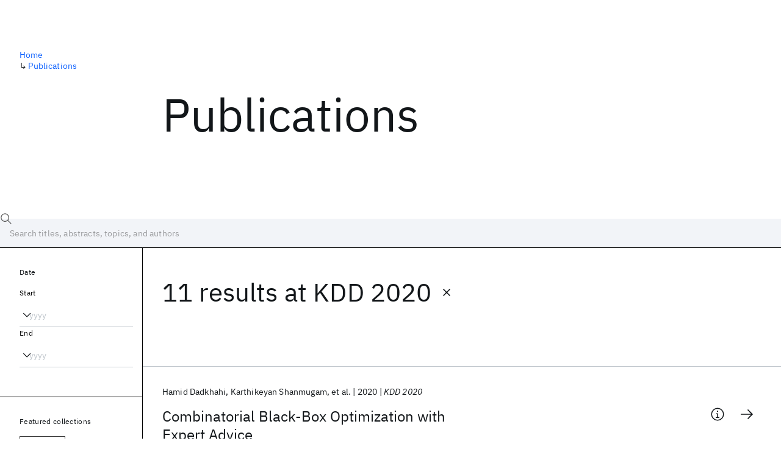

--- FILE ---
content_type: text/html; charset=utf-8
request_url: https://research.ibm.com/publications?source-instance=140
body_size: 14091
content:
<!DOCTYPE html><html lang="en-US"><head><meta charSet="utf-8" data-next-head=""/><title data-next-head="">Publications - IBM Research</title><meta name="description" content="Browse our catalog of recent publications authored by IBM researchers. This works shows why IBM is one of the most important contributors to modern computing." data-next-head=""/><meta name="robots" content="index,follow" data-next-head=""/><meta name="viewport" content="width=device-width,initial-scale=1" data-next-head=""/><link rel="canonical" href="https://research.ibm.com/publications" data-next-head=""/><link rel="icon" href="//www.ibm.com/favicon.ico" data-next-head=""/><link rel="alternate" type="application/rss+xml" href="/rss" data-next-head=""/><meta name="dcterms.date" content="2021-02-09" data-next-head=""/><meta name="dcterms.rights" content="© Copyright IBM Corp. 2021" data-next-head=""/><meta name="geo.country" content="US" data-next-head=""/><meta name="google-site-verification" content="O1nsbg1J1iAeYJK6HneffI0_RiLebmSPxfs5ESYNnwI" data-next-head=""/><meta property="og:title" content="Publications" data-next-head=""/><meta property="og:type" content="website" data-next-head=""/><meta property="og:url" content="https://research.ibm.com/publications?source-instance=140" data-next-head=""/><meta property="og:site_name" content="IBM Research" data-next-head=""/><meta property="og:locale" content="en_US" data-next-head=""/><meta property="og:description" content="Browse our catalog of recent publications authored by IBM researchers. This works shows why IBM is one of the most important contributors to modern computing." data-next-head=""/><meta property="og:image" content="https://research.ibm.com/_next/image?url=https%3A%2F%2Fresearch-website-prod-cms-uploads.s3.us.cloud-object-storage.appdomain.cloud%2Fabout_125b898c36.jpg&amp;w=1200&amp;q=75" data-next-head=""/><meta property="og:image:width" content="1200" data-next-head=""/><meta property="og:image:height" content="1200" data-next-head=""/><meta name="twitter:card" content="summary_large_image" data-next-head=""/><meta name="twitter:creator" content="@IBMResearch" data-next-head=""/><meta name="twitter:site" content="@IBMResearch" data-next-head=""/><meta name="twitter:title" content="Publications" data-next-head=""/><meta name="twitter:description" content="Browse our catalog of recent publications authored by IBM researchers. This works shows why IBM is one of the most important contributors to modern computing." data-next-head=""/><meta name="twitter:image" content="https://research.ibm.com/_next/image?url=https%3A%2F%2Fresearch-website-prod-cms-uploads.s3.us.cloud-object-storage.appdomain.cloud%2Fabout_125b898c36.jpg&amp;w=1200&amp;q=75" data-next-head=""/><link rel="preload" href="/_next/static/css/83e82bb5068e3ec1.css" as="style"/><link rel="stylesheet" href="/_next/static/css/83e82bb5068e3ec1.css" data-n-g=""/><link rel="preload" href="/_next/static/css/9f9371f9a2e6d139.css" as="style"/><link rel="stylesheet" href="/_next/static/css/9f9371f9a2e6d139.css" data-n-p=""/><noscript data-n-css=""></noscript><script defer="" nomodule="" src="/_next/static/chunks/polyfills-42372ed130431b0a.js"></script><script src="/_next/static/chunks/webpack-1c51ca2ccdd53bac.js" defer=""></script><script src="/_next/static/chunks/framework-2f3de63929c73f88.js" defer=""></script><script src="/_next/static/chunks/main-4619739afe9c9888.js" defer=""></script><script src="/_next/static/chunks/pages/_app-2e0915f9852400ba.js" defer=""></script><script src="/_next/static/chunks/07c2d338-59950c787157217b.js" defer=""></script><script src="/_next/static/chunks/4653-2783c9aefa713848.js" defer=""></script><script src="/_next/static/chunks/8230-146887a2be142eea.js" defer=""></script><script src="/_next/static/chunks/1815-e22b3750d3308bf1.js" defer=""></script><script src="/_next/static/chunks/5376-0038d99c3458ca9b.js" defer=""></script><script src="/_next/static/chunks/7028-6b0bd0c950799339.js" defer=""></script><script src="/_next/static/chunks/8827-02e4b183afd13590.js" defer=""></script><script src="/_next/static/chunks/5868-a75a0d8eec4e6698.js" defer=""></script><script src="/_next/static/chunks/4749-fbf21db1db515e74.js" defer=""></script><script src="/_next/static/chunks/389-16ac84546d0607db.js" defer=""></script><script src="/_next/static/chunks/8154-f99aaecb0398d57c.js" defer=""></script><script src="/_next/static/chunks/2909-780452967ca78cbd.js" defer=""></script><script src="/_next/static/chunks/6333-ca3ff59e9cce55fb.js" defer=""></script><script src="/_next/static/chunks/9049-72ca9968804d3e2f.js" defer=""></script><script src="/_next/static/chunks/7362-746b2a256bbdf20d.js" defer=""></script><script src="/_next/static/chunks/3339-fa57320dedfc8993.js" defer=""></script><script src="/_next/static/chunks/2347-393e3ac05f76ab50.js" defer=""></script><script src="/_next/static/chunks/2477-d09b813390fe5c16.js" defer=""></script><script src="/_next/static/chunks/7436-e1cddc30a65a44b4.js" defer=""></script><script src="/_next/static/chunks/pages/publications-8e0d5fa9ebf578a8.js" defer=""></script><script src="/_next/static/OYhjTG8zdxOeB2_cJtwSS/_buildManifest.js" defer=""></script><script src="/_next/static/OYhjTG8zdxOeB2_cJtwSS/_ssgManifest.js" defer=""></script></head><body><script>0</script><div id="__next"><main class="iBiIZ" data-testid="publications-landing" id="main-content"><div class="Fg24T"><div class="_8scO4 _2OuX" style="--row:1"><h1 class="HXv6W">Publications</h1></div><aside class="_8scO4 ioEqj" style="--row:1"><section class="hgUy9 GBlsk"><nav aria-label="breadcrumbs" class="GPgOh"><ol><li><a class="cds--link" href="/">Home</a></li><li><span class="Z6j5t" aria-hidden="true">↳<!-- --> </span><a class="cds--link" href="/publications">Publications</a></li></ol></nav></section></aside></div><div id="search-bar" class="J_l3M"><div class="w4fa1 yhJj_"><svg focusable="false" preserveAspectRatio="xMidYMid meet" fill="currentColor" width="16" height="16" viewBox="0 0 16 16" aria-hidden="true" class="cds--search-magnifier-icon nAibK" xmlns="http://www.w3.org/2000/svg"><path d="M15,14.3L10.7,10c1.9-2.3,1.6-5.8-0.7-7.7S4.2,0.7,2.3,3S0.7,8.8,3,10.7c2,1.7,5,1.7,7,0l4.3,4.3L15,14.3z M2,6.5 C2,4,4,2,6.5,2S11,4,11,6.5S9,11,6.5,11S2,9,2,6.5z"></path></svg><div class="cds--list-box__wrapper QXT3a"><div class="cds--combo-box cds--list-box cds--list-box--lg"><div class="cds--list-box__field"><input class="cds--text-input cds--text-input--empty" type="text" tabindex="0" aria-haspopup="listbox" aria-activedescendant="" aria-autocomplete="list" aria-controls="downshift-:R9n6H2:-menu" aria-expanded="false" autoComplete="off" id="search-bar-text" role="searchbox" aria-label="Choose an item" placeholder="Search titles, abstracts, topics, and authors" value=""/><button aria-controls="downshift-:R9n6H2:-menu" aria-expanded="false" id="downshift-:R9n6H2:-toggle-button" tabindex="-1" aria-label="Open" title="Open" class="cds--list-box__menu-icon" type="button"><svg focusable="false" preserveAspectRatio="xMidYMid meet" fill="currentColor" width="16" height="16" viewBox="0 0 16 16" aria-hidden="true" xmlns="http://www.w3.org/2000/svg"><path d="M8 11L3 6 3.7 5.3 8 9.6 12.3 5.3 13 6z"></path></svg></button></div><ul id="downshift-:R9n6H2:-menu" class="cds--list-box__menu" role="listbox" aria-labelledby="downshift-:R9n6H2:-label"></ul></div></div></div><div class="cds--dropdown__wrapper cds--list-box__wrapper IH1LF id4X7"><div id="search-bar-filter-by" class="cds--dropdown cds--dropdown--lg cds--list-box cds--list-box--lg"><button type="button" class="cds--list-box__field" title="Filter by" aria-activedescendant="" aria-controls="downshift-:R2n6H2:-menu" aria-expanded="false" aria-haspopup="listbox" aria-labelledby="downshift-:R2n6H2:-label" id="downshift-:R2n6H2:-toggle-button" role="combobox" tabindex="0"><span class="cds--list-box__label">Filter by</span><div class="cds--list-box__menu-icon"><svg focusable="false" preserveAspectRatio="xMidYMid meet" fill="currentColor" name="chevron--down" aria-label="Open menu" width="16" height="16" viewBox="0 0 16 16" role="img" xmlns="http://www.w3.org/2000/svg"><path d="M8 11L3 6 3.7 5.3 8 9.6 12.3 5.3 13 6z"></path><title>Open menu</title></svg></div></button><ul id="downshift-:R2n6H2:-menu" class="cds--list-box__menu" role="listbox" aria-labelledby="downshift-:R2n6H2:-label"></ul></div></div></div><div class="Fg24T Y5TZe RPesI ZRGUc"><div class="_8scO4 XcAHk _2OuX" style="--row:1"><div class="UWIre phoJl">11 results<!-- --> <!-- -->at <span class="KePOJ">KDD 2020<button class="_8QzOq trQob cds--btn cds--btn--ghost cds--btn--icon-only" type="button"><svg focusable="false" preserveAspectRatio="xMidYMid meet" fill="currentColor" width="24" height="24" viewBox="0 0 32 32" aria-hidden="true" xmlns="http://www.w3.org/2000/svg"><path d="M17.4141 16L24 9.4141 22.5859 8 16 14.5859 9.4143 8 8 9.4141 14.5859 16 8 22.5859 9.4143 24 16 17.4141 22.5859 24 24 22.5859 17.4141 16z"></path></svg></button></span></div><ul class="zmCg4"><li class="Ebgvn GD4j_" style="--delay:0ms"><article class="zUjm_ E5NKX Mm0FT IFbRs" data-testid="publication-stripe"><h2 class="rdQt4 K8ayf"><a class="lZEWq" href="/publications/combinatorial-black-box-optimization-with-expert-advice">Combinatorial Black-Box Optimization with Expert Advice</a></h2><ul class="_TBoz"><li class="rsBl_"><ul class="UMfn9"><li class="E5TRV">Hamid Dadkhahi</li><li class="E5TRV">Karthikeyan Shanmugam</li><li class="E5TRV">et al.</li></ul></li><li class="rsBl_">2020</li><li class="rsBl_ Fcb_q">KDD 2020</li></ul><div class="_72cJw"><svg focusable="false" preserveAspectRatio="xMidYMid meet" fill="currentColor" width="24" height="24" viewBox="0 0 32 32" aria-hidden="true" class="aOLbP Q_1SM" xmlns="http://www.w3.org/2000/svg"><path d="M17 22L17 14 13 14 13 16 15 16 15 22 12 22 12 24 20 24 20 22 17 22zM16 8a1.5 1.5 0 101.5 1.5A1.5 1.5 0 0016 8z"></path><path d="M16,30A14,14,0,1,1,30,16,14,14,0,0,1,16,30ZM16,4A12,12,0,1,0,28,16,12,12,0,0,0,16,4Z"></path></svg><svg focusable="false" preserveAspectRatio="xMidYMid meet" fill="currentColor" width="24" height="24" viewBox="0 0 24 24" aria-hidden="true" class="aOLbP Y8ZiM" xmlns="http://www.w3.org/2000/svg"><path d="M14 4L12.9 5.1 18.9 11.2 2 11.2 2 12.8 18.9 12.8 12.9 18.9 14 20 22 12z"></path></svg></div></article></li><li class="Ebgvn" style="--delay:100ms"><article class="zUjm_ E5NKX Mm0FT IFbRs" data-testid="publication-stripe"><h2 class="rdQt4 K8ayf"><a class="lZEWq" href="/publications/tutorial-on-human-centered-explainability-for-healthcare">Tutorial on Human-Centered Explainability for Healthcare</a></h2><ul class="_TBoz"><li class="rsBl_"><ul class="UMfn9"><li class="E5TRV">Prithwish Chakraborty</li><li class="E5TRV">Bum Chul Kwon</li><li class="E5TRV">et al.</li></ul></li><li class="rsBl_">2020</li><li class="rsBl_ Fcb_q">KDD 2020</li></ul><div class="_72cJw"><svg focusable="false" preserveAspectRatio="xMidYMid meet" fill="currentColor" width="24" height="24" viewBox="0 0 32 32" aria-hidden="true" class="aOLbP Q_1SM" xmlns="http://www.w3.org/2000/svg"><path d="M17 22L17 14 13 14 13 16 15 16 15 22 12 22 12 24 20 24 20 22 17 22zM16 8a1.5 1.5 0 101.5 1.5A1.5 1.5 0 0016 8z"></path><path d="M16,30A14,14,0,1,1,30,16,14,14,0,0,1,16,30ZM16,4A12,12,0,1,0,28,16,12,12,0,0,0,16,4Z"></path></svg><svg focusable="false" preserveAspectRatio="xMidYMid meet" fill="currentColor" width="24" height="24" viewBox="0 0 24 24" aria-hidden="true" class="aOLbP Y8ZiM" xmlns="http://www.w3.org/2000/svg"><path d="M14 4L12.9 5.1 18.9 11.2 2 11.2 2 12.8 18.9 12.8 12.9 18.9 14 20 22 12z"></path></svg></div></article></li><li class="Ebgvn" style="--delay:200ms"><article class="zUjm_ E5NKX Mm0FT IFbRs" data-testid="publication-stripe"><h2 class="rdQt4 K8ayf"><a class="lZEWq" href="/publications/interpretable-deep-graph-generation-with-node-edge-co-disentanglement">Interpretable Deep Graph Generation with Node-edge Co-disentanglement</a></h2><ul class="_TBoz"><li class="rsBl_"><ul class="UMfn9"><li class="E5TRV">Xiaojie Guo</li><li class="E5TRV">Liang Zhao</li><li class="E5TRV">et al.</li></ul></li><li class="rsBl_">2020</li><li class="rsBl_ Fcb_q">KDD 2020</li></ul><div class="_72cJw"><svg focusable="false" preserveAspectRatio="xMidYMid meet" fill="currentColor" width="24" height="24" viewBox="0 0 32 32" aria-hidden="true" class="aOLbP Q_1SM" xmlns="http://www.w3.org/2000/svg"><path d="M17 22L17 14 13 14 13 16 15 16 15 22 12 22 12 24 20 24 20 22 17 22zM16 8a1.5 1.5 0 101.5 1.5A1.5 1.5 0 0016 8z"></path><path d="M16,30A14,14,0,1,1,30,16,14,14,0,0,1,16,30ZM16,4A12,12,0,1,0,28,16,12,12,0,0,0,16,4Z"></path></svg><svg focusable="false" preserveAspectRatio="xMidYMid meet" fill="currentColor" width="24" height="24" viewBox="0 0 24 24" aria-hidden="true" class="aOLbP Y8ZiM" xmlns="http://www.w3.org/2000/svg"><path d="M14 4L12.9 5.1 18.9 11.2 2 11.2 2 12.8 18.9 12.8 12.9 18.9 14 20 22 12z"></path></svg></div></article></li><li class="Ebgvn" style="--delay:300ms"><article class="zUjm_ E5NKX Mm0FT IFbRs" data-testid="publication-stripe"><h2 class="rdQt4 K8ayf"><a class="lZEWq" href="/publications/attention-based-multi-modal-new-product-sales-time-series-forecasting">Attention based Multi-Modal New Product Sales Time-series Forecasting</a></h2><ul class="_TBoz"><li class="rsBl_"><ul class="UMfn9"><li class="E5TRV"><a class="tEkUf" href="/people/vijay-e">Vijay Ekambaram</a></li><li class="E5TRV">Kushagra Manglik</li><li class="E5TRV">et al.</li></ul></li><li class="rsBl_">2020</li><li class="rsBl_ Fcb_q">KDD 2020</li></ul><div class="_72cJw"><svg focusable="false" preserveAspectRatio="xMidYMid meet" fill="currentColor" width="24" height="24" viewBox="0 0 32 32" aria-hidden="true" class="aOLbP Q_1SM" xmlns="http://www.w3.org/2000/svg"><path d="M17 22L17 14 13 14 13 16 15 16 15 22 12 22 12 24 20 24 20 22 17 22zM16 8a1.5 1.5 0 101.5 1.5A1.5 1.5 0 0016 8z"></path><path d="M16,30A14,14,0,1,1,30,16,14,14,0,0,1,16,30ZM16,4A12,12,0,1,0,28,16,12,12,0,0,0,16,4Z"></path></svg><svg focusable="false" preserveAspectRatio="xMidYMid meet" fill="currentColor" width="24" height="24" viewBox="0 0 24 24" aria-hidden="true" class="aOLbP Y8ZiM" xmlns="http://www.w3.org/2000/svg"><path d="M14 4L12.9 5.1 18.9 11.2 2 11.2 2 12.8 18.9 12.8 12.9 18.9 14 20 22 12z"></path></svg></div></article></li><li class="Ebgvn" style="--delay:400ms"><article class="zUjm_ E5NKX Mm0FT IFbRs" data-testid="publication-stripe"><h2 class="rdQt4 K8ayf"><a class="lZEWq" href="/publications/map-generation-from-large-scale-incomplete-and-inaccurate-data-labels">Map Generation from Large Scale Incomplete and Inaccurate Data Labels</a></h2><ul class="_TBoz"><li class="rsBl_"><ul class="UMfn9"><li class="E5TRV">Rui Zhang</li><li class="E5TRV">Conrad Albrecht</li><li class="E5TRV">et al.</li></ul></li><li class="rsBl_">2020</li><li class="rsBl_ Fcb_q">KDD 2020</li></ul><div class="_72cJw"><svg focusable="false" preserveAspectRatio="xMidYMid meet" fill="currentColor" width="24" height="24" viewBox="0 0 32 32" aria-hidden="true" class="aOLbP Q_1SM" xmlns="http://www.w3.org/2000/svg"><path d="M17 22L17 14 13 14 13 16 15 16 15 22 12 22 12 24 20 24 20 22 17 22zM16 8a1.5 1.5 0 101.5 1.5A1.5 1.5 0 0016 8z"></path><path d="M16,30A14,14,0,1,1,30,16,14,14,0,0,1,16,30ZM16,4A12,12,0,1,0,28,16,12,12,0,0,0,16,4Z"></path></svg><svg focusable="false" preserveAspectRatio="xMidYMid meet" fill="currentColor" width="24" height="24" viewBox="0 0 24 24" aria-hidden="true" class="aOLbP Y8ZiM" xmlns="http://www.w3.org/2000/svg"><path d="M14 4L12.9 5.1 18.9 11.2 2 11.2 2 12.8 18.9 12.8 12.9 18.9 14 20 22 12z"></path></svg></div></article></li><li class="Ebgvn" style="--delay:500ms"><article class="zUjm_ E5NKX Mm0FT IFbRs" data-testid="publication-stripe"><h2 class="rdQt4 K8ayf"><a class="lZEWq" href="/publications/deep-graph-learning-foundations-advances-and-applications">Deep Graph Learning: Foundations, Advances and Applications</a></h2><ul class="_TBoz"><li class="rsBl_"><ul class="UMfn9"><li class="E5TRV">Yu Rong</li><li class="E5TRV">Tingyang Xu</li><li class="E5TRV">et al.</li></ul></li><li class="rsBl_">2020</li><li class="rsBl_ Fcb_q">KDD 2020</li></ul><div class="_72cJw"><svg focusable="false" preserveAspectRatio="xMidYMid meet" fill="currentColor" width="24" height="24" viewBox="0 0 32 32" aria-hidden="true" class="aOLbP Q_1SM" xmlns="http://www.w3.org/2000/svg"><path d="M17 22L17 14 13 14 13 16 15 16 15 22 12 22 12 24 20 24 20 22 17 22zM16 8a1.5 1.5 0 101.5 1.5A1.5 1.5 0 0016 8z"></path><path d="M16,30A14,14,0,1,1,30,16,14,14,0,0,1,16,30ZM16,4A12,12,0,1,0,28,16,12,12,0,0,0,16,4Z"></path></svg><svg focusable="false" preserveAspectRatio="xMidYMid meet" fill="currentColor" width="24" height="24" viewBox="0 0 24 24" aria-hidden="true" class="aOLbP Y8ZiM" xmlns="http://www.w3.org/2000/svg"><path d="M14 4L12.9 5.1 18.9 11.2 2 11.2 2 12.8 18.9 12.8 12.9 18.9 14 20 22 12z"></path></svg></div></article></li><li class="Ebgvn" style="--delay:600ms"><article class="zUjm_ E5NKX Mm0FT IFbRs" data-testid="publication-stripe"><h2 class="rdQt4 K8ayf"><a class="lZEWq" href="/publications/molecular-inverse-design-platform-for-material-industries">Molecular Inverse-Design Platform for Material Industries</a></h2><ul class="_TBoz"><li class="rsBl_"><ul class="UMfn9"><li class="E5TRV"><a class="tEkUf" href="/people/seiji-takeda">Seiji Takeda</a></li><li class="E5TRV">Toshiyuki Hama</li><li class="E5TRV">et al.</li></ul></li><li class="rsBl_">2020</li><li class="rsBl_ Fcb_q">KDD 2020</li></ul><div class="_72cJw"><svg focusable="false" preserveAspectRatio="xMidYMid meet" fill="currentColor" width="24" height="24" viewBox="0 0 32 32" aria-hidden="true" class="aOLbP Q_1SM" xmlns="http://www.w3.org/2000/svg"><path d="M17 22L17 14 13 14 13 16 15 16 15 22 12 22 12 24 20 24 20 22 17 22zM16 8a1.5 1.5 0 101.5 1.5A1.5 1.5 0 0016 8z"></path><path d="M16,30A14,14,0,1,1,30,16,14,14,0,0,1,16,30ZM16,4A12,12,0,1,0,28,16,12,12,0,0,0,16,4Z"></path></svg><svg focusable="false" preserveAspectRatio="xMidYMid meet" fill="currentColor" width="24" height="24" viewBox="0 0 24 24" aria-hidden="true" class="aOLbP Y8ZiM" xmlns="http://www.w3.org/2000/svg"><path d="M14 4L12.9 5.1 18.9 11.2 2 11.2 2 12.8 18.9 12.8 12.9 18.9 14 20 22 12z"></path></svg></div></article></li><li class="Ebgvn" style="--delay:700ms"><article class="zUjm_ E5NKX Mm0FT IFbRs" data-testid="publication-stripe"><h2 class="rdQt4 K8ayf"><a class="lZEWq" href="/publications/hyper-local-sustainable-assortment-planning">Hyper-local sustainable assortment planning</a></h2><ul class="_TBoz"><li class="rsBl_"><ul class="UMfn9"><li class="E5TRV">Nupur Aggarwal</li><li class="E5TRV">Abhishek Bansal</li><li class="E5TRV">et al.</li></ul></li><li class="rsBl_">2020</li><li class="rsBl_ Fcb_q">KDD 2020</li></ul><div class="_72cJw"><svg focusable="false" preserveAspectRatio="xMidYMid meet" fill="currentColor" width="24" height="24" viewBox="0 0 32 32" aria-hidden="true" class="aOLbP Q_1SM" xmlns="http://www.w3.org/2000/svg"><path d="M17 22L17 14 13 14 13 16 15 16 15 22 12 22 12 24 20 24 20 22 17 22zM16 8a1.5 1.5 0 101.5 1.5A1.5 1.5 0 0016 8z"></path><path d="M16,30A14,14,0,1,1,30,16,14,14,0,0,1,16,30ZM16,4A12,12,0,1,0,28,16,12,12,0,0,0,16,4Z"></path></svg><svg focusable="false" preserveAspectRatio="xMidYMid meet" fill="currentColor" width="24" height="24" viewBox="0 0 24 24" aria-hidden="true" class="aOLbP Y8ZiM" xmlns="http://www.w3.org/2000/svg"><path d="M14 4L12.9 5.1 18.9 11.2 2 11.2 2 12.8 18.9 12.8 12.9 18.9 14 20 22 12z"></path></svg></div></article></li><li class="Ebgvn" style="--delay:800ms"><article class="zUjm_ E5NKX Mm0FT IFbRs" data-testid="publication-stripe"><h2 class="rdQt4 K8ayf"><a class="lZEWq" href="/publications/lale-consistent-automated-machine-learning">Lale: Consistent Automated Machine Learning</a></h2><ul class="_TBoz"><li class="rsBl_"><ul class="UMfn9"><li class="E5TRV">Guillaume Baudart</li><li class="E5TRV">Martin Hirzel</li><li class="E5TRV">et al.</li></ul></li><li class="rsBl_">2020</li><li class="rsBl_ Fcb_q">KDD 2020</li></ul><div class="_72cJw"><svg focusable="false" preserveAspectRatio="xMidYMid meet" fill="currentColor" width="24" height="24" viewBox="0 0 32 32" aria-hidden="true" class="aOLbP Q_1SM" xmlns="http://www.w3.org/2000/svg"><path d="M31 16L24 23 22.59 21.59 28.17 16 22.59 10.41 24 9 31 16zM1 16L8 9 9.41 10.41 3.83 16 9.41 21.59 8 23 1 16z"></path><path d="M5.91 15H26.080000000000002V17H5.91z" transform="rotate(-75 15.996 16)"></path></svg><svg focusable="false" preserveAspectRatio="xMidYMid meet" fill="currentColor" width="24" height="24" viewBox="0 0 32 32" aria-hidden="true" class="aOLbP Q_1SM" xmlns="http://www.w3.org/2000/svg"><path d="M17 22L17 14 13 14 13 16 15 16 15 22 12 22 12 24 20 24 20 22 17 22zM16 8a1.5 1.5 0 101.5 1.5A1.5 1.5 0 0016 8z"></path><path d="M16,30A14,14,0,1,1,30,16,14,14,0,0,1,16,30ZM16,4A12,12,0,1,0,28,16,12,12,0,0,0,16,4Z"></path></svg><svg focusable="false" preserveAspectRatio="xMidYMid meet" fill="currentColor" width="24" height="24" viewBox="0 0 24 24" aria-hidden="true" class="aOLbP Y8ZiM" xmlns="http://www.w3.org/2000/svg"><path d="M14 4L12.9 5.1 18.9 11.2 2 11.2 2 12.8 18.9 12.8 12.9 18.9 14 20 22 12z"></path></svg></div></article></li><li class="Ebgvn" style="--delay:900ms"><article class="zUjm_ E5NKX Mm0FT IFbRs" data-testid="publication-stripe"><h2 class="rdQt4 K8ayf"><a class="lZEWq" href="/publications/overview-and-importance-of-data-quality-for-machine-learning-tasks">Overview and Importance of Data Quality for Machine Learning Tasks</a></h2><ul class="_TBoz"><li class="rsBl_"><ul class="UMfn9"><li class="E5TRV">Abhinav Jain</li><li class="E5TRV">Hima Patel</li><li class="E5TRV">et al.</li></ul></li><li class="rsBl_">2020</li><li class="rsBl_ Fcb_q">KDD 2020</li></ul><div class="_72cJw"><svg focusable="false" preserveAspectRatio="xMidYMid meet" fill="currentColor" width="24" height="24" viewBox="0 0 32 32" aria-hidden="true" class="aOLbP Q_1SM" xmlns="http://www.w3.org/2000/svg"><path d="M17 22L17 14 13 14 13 16 15 16 15 22 12 22 12 24 20 24 20 22 17 22zM16 8a1.5 1.5 0 101.5 1.5A1.5 1.5 0 0016 8z"></path><path d="M16,30A14,14,0,1,1,30,16,14,14,0,0,1,16,30ZM16,4A12,12,0,1,0,28,16,12,12,0,0,0,16,4Z"></path></svg><svg focusable="false" preserveAspectRatio="xMidYMid meet" fill="currentColor" width="24" height="24" viewBox="0 0 24 24" aria-hidden="true" class="aOLbP Y8ZiM" xmlns="http://www.w3.org/2000/svg"><path d="M14 4L12.9 5.1 18.9 11.2 2 11.2 2 12.8 18.9 12.8 12.9 18.9 14 20 22 12z"></path></svg></div></article></li></ul><nav aria-label="pagination" class="GIKFG Zic58"><ul class="vno_S"><li><a aria-current="location" class="rd4iw" href="/publications?source-instance=140">1</a></li><li><a class="rd4iw" href="/publications?source-instance=140&amp;page=2">2</a></li><li><a aria-label="Next page" class="_3ImIJ" href="/publications?source-instance=140&amp;page=2"><svg focusable="false" preserveAspectRatio="xMidYMid meet" fill="currentColor" width="24" height="24" viewBox="0 0 32 32" aria-hidden="true" xmlns="http://www.w3.org/2000/svg"><path d="M22 16L12 26 10.6 24.6 19.2 16 10.6 7.4 12 6z"></path></svg></a></li></ul></nav></div><aside class="_8scO4 ioEqj" style="--row:1"><div class="apRFG AfgG3 Vr9Tq _16ud0"><div class="kpySY"><div class="FOpJO oGtSN"><section class="hgUy9 N9Z8o"><h2 class="_2DMQw">Date</h2><div class="RyqKS"><div class="hmo8Q"><div class="QQdga"><div class="cds--list-box__wrapper tIGmc"><label class="cds--label" id="downshift-:R36v6H2:-label" for="year-range-start" dir="auto">Start</label><div class="cds--combo-box cds--list-box"><div class="cds--list-box__field"><input class="cds--text-input cds--text-input--empty" type="text" tabindex="0" aria-haspopup="listbox" aria-activedescendant="" aria-autocomplete="list" aria-controls="downshift-:R36v6H2:-menu" aria-expanded="false" aria-labelledby="downshift-:R36v6H2:-label" autoComplete="off" id="year-range-start" role="combobox" placeholder="yyyy" value=""/><button aria-controls="downshift-:R36v6H2:-menu" aria-expanded="false" id="downshift-:R36v6H2:-toggle-button" tabindex="-1" aria-label="Open" title="Open" class="cds--list-box__menu-icon" type="button"><svg focusable="false" preserveAspectRatio="xMidYMid meet" fill="currentColor" width="16" height="16" viewBox="0 0 16 16" aria-hidden="true" xmlns="http://www.w3.org/2000/svg"><path d="M8 11L3 6 3.7 5.3 8 9.6 12.3 5.3 13 6z"></path></svg></button></div><ul id="downshift-:R36v6H2:-menu" class="cds--list-box__menu" role="listbox" aria-labelledby="downshift-:R36v6H2:-label"></ul></div></div></div></div><div class="qObvt"><div class="QQdga"><div class="cds--list-box__wrapper tIGmc"><label class="cds--label" id="downshift-:R56v6H2:-label" for="year-range-end" dir="auto">End</label><div class="cds--combo-box cds--list-box"><div class="cds--list-box__field"><input class="cds--text-input cds--text-input--empty" type="text" tabindex="0" aria-haspopup="listbox" aria-activedescendant="" aria-autocomplete="list" aria-controls="downshift-:R56v6H2:-menu" aria-expanded="false" aria-labelledby="downshift-:R56v6H2:-label" autoComplete="off" id="year-range-end" role="combobox" placeholder="yyyy" value=""/><button aria-controls="downshift-:R56v6H2:-menu" aria-expanded="false" id="downshift-:R56v6H2:-toggle-button" tabindex="-1" aria-label="Open" title="Open" class="cds--list-box__menu-icon" type="button"><svg focusable="false" preserveAspectRatio="xMidYMid meet" fill="currentColor" width="16" height="16" viewBox="0 0 16 16" aria-hidden="true" xmlns="http://www.w3.org/2000/svg"><path d="M8 11L3 6 3.7 5.3 8 9.6 12.3 5.3 13 6z"></path></svg></button></div><ul id="downshift-:R56v6H2:-menu" class="cds--list-box__menu" role="listbox" aria-labelledby="downshift-:R56v6H2:-label"></ul></div></div></div></div></div></section><section class="hgUy9 v7pWz N9Z8o"><h2 class="eG9du">Featured collections</h2><ul class="erAjw XsMPR VPCjD e90yg NZx5r RIahc"><li class="tAqXo SltpH rQp5_ XB7Ya uC739"><button class="cds--tag cds--tag--operational qvDkO JPTsZ cds--tag--outline" id="tag-id-:R3av6:" type="button" data-testid="operational-tag"><span title="" class="" dir="auto"><span title="AAAI 2026" class="cds--tag__label" dir="auto">AAAI 2026</span></span></button></li><li class="tAqXo SltpH rQp5_ XB7Ya uC739"><button class="cds--tag cds--tag--operational qvDkO JPTsZ cds--tag--outline" id="tag-id-:R5av6:" type="button" data-testid="operational-tag"><span title="" class="" dir="auto"><span title="AGU 2025" class="cds--tag__label" dir="auto">AGU 2025</span></span></button></li><li class="tAqXo SltpH rQp5_ XB7Ya uC739"><button class="cds--tag cds--tag--operational qvDkO JPTsZ cds--tag--outline" id="tag-id-:R7av6:" type="button" data-testid="operational-tag"><span title="" class="" dir="auto"><span title="IEDM 2025" class="cds--tag__label" dir="auto">IEDM 2025</span></span></button></li><li class="tAqXo SltpH rQp5_ XB7Ya uC739"><button class="cds--tag cds--tag--operational qvDkO JPTsZ cds--tag--outline" id="tag-id-:R9av6:" type="button" data-testid="operational-tag"><span title="" class="" dir="auto"><span title="NeurIPS 2025" class="cds--tag__label" dir="auto">NeurIPS 2025</span></span></button></li><li class="tAqXo SltpH rQp5_ XB7Ya uC739"><button class="cds--tag cds--tag--operational qvDkO JPTsZ cds--tag--outline" id="tag-id-:Rbav6:" type="button" data-testid="operational-tag"><span title="" class="" dir="auto"><span title="MRS Fall Meeting 2025" class="cds--tag__label" dir="auto">MRS Fall Meeting 2025</span></span></button></li><li class="tAqXo SltpH rQp5_ XB7Ya uC739"><button class="cds--tag cds--tag--operational qvDkO JPTsZ cds--tag--outline" id="tag-id-:Rdav6:" type="button" data-testid="operational-tag"><span title="" class="" dir="auto"><span title="ASE 2025" class="cds--tag__label" dir="auto">ASE 2025</span></span></button></li></ul></section><section class="hgUy9 v7pWz N9Z8o"><h2 class="eG9du">Popular topics</h2><ul class="erAjw XsMPR VPCjD e90yg NZx5r RIahc"><li class="tAqXo SltpH rQp5_ XB7Ya uC739"><button class="cds--tag cds--tag--operational qvDkO JPTsZ cds--tag--green" id="tag-id-:R3ev6:" type="button" data-testid="operational-tag"><span title="" class="" dir="auto"><span title="AI Hardware" class="cds--tag__label" dir="auto">AI Hardware</span></span></button></li><li class="tAqXo SltpH rQp5_ XB7Ya uC739"><button class="cds--tag cds--tag--operational qvDkO JPTsZ cds--tag--green" id="tag-id-:R5ev6:" type="button" data-testid="operational-tag"><span title="" class="" dir="auto"><span title="Foundation Models" class="cds--tag__label" dir="auto">Foundation Models</span></span></button></li><li class="tAqXo SltpH rQp5_ XB7Ya uC739"><button class="cds--tag cds--tag--operational qvDkO JPTsZ cds--tag--green" id="tag-id-:R7ev6:" type="button" data-testid="operational-tag"><span title="" class="" dir="auto"><span title="Machine Learning" class="cds--tag__label" dir="auto">Machine Learning</span></span></button></li><li class="tAqXo SltpH rQp5_ XB7Ya uC739"><button class="cds--tag cds--tag--operational qvDkO JPTsZ cds--tag--green" id="tag-id-:R9ev6:" type="button" data-testid="operational-tag"><span title="" class="" dir="auto"><span title="Materials Discovery" class="cds--tag__label" dir="auto">Materials Discovery</span></span></button></li><li class="tAqXo SltpH rQp5_ XB7Ya uC739"><button class="cds--tag cds--tag--operational qvDkO JPTsZ cds--tag--green" id="tag-id-:Rbev6:" type="button" data-testid="operational-tag"><span title="" class="" dir="auto"><span title="Quantum Safe" class="cds--tag__label" dir="auto">Quantum Safe</span></span></button></li><li class="tAqXo SltpH rQp5_ XB7Ya uC739"><button class="cds--tag cds--tag--operational qvDkO JPTsZ cds--tag--green" id="tag-id-:Rdev6:" type="button" data-testid="operational-tag"><span title="" class="" dir="auto"><span title="Quantum Software" class="cds--tag__label" dir="auto">Quantum Software</span></span></button></li><li class="tAqXo SltpH rQp5_ XB7Ya uC739"><button class="cds--tag cds--tag--operational qvDkO JPTsZ cds--tag--green" id="tag-id-:Rfev6:" type="button" data-testid="operational-tag"><span title="" class="" dir="auto"><span title="Quantum Systems" class="cds--tag__label" dir="auto">Quantum Systems</span></span></button></li><li class="tAqXo SltpH rQp5_ XB7Ya uC739"><button class="cds--tag cds--tag--operational qvDkO JPTsZ cds--tag--green" id="tag-id-:Rhev6:" type="button" data-testid="operational-tag"><span title="" class="" dir="auto"><span title="Semiconductors" class="cds--tag__label" dir="auto">Semiconductors</span></span></button></li></ul></section></div></div></div></aside></div></main></div><script id="__NEXT_DATA__" type="application/json">{"props":{"pageProps":{"envProps":{"cosUrl":"https://research-website-prod-cms-uploads.s3.us.cloud-object-storage.appdomain.cloud/","publicEnv":"production","publicUrl":"https://research.ibm.com/"},"initialApolloState":{"UploadFile:866":{"__typename":"UploadFile","alternativeText":"","height":800,"id":"866","url":"https://research-website-prod-cms-uploads.s3.us.cloud-object-storage.appdomain.cloud/about_125b898c36.jpg","width":800},"ComponentSharedSeo:6":{"__typename":"ComponentSharedSeo","canonicalURL":null,"metaDescription":"Browse our catalog of recent publications authored by IBM researchers. This works shows why IBM is one of the most important contributors to modern computing.","id":"6","metaImage":{"__ref":"UploadFile:866"},"metaRobots":null,"metaSocial":[],"metaTitle":"Publications"},"PublicationsPage:1":{"__typename":"PublicationsPage","id":"1","seo":{"__ref":"ComponentSharedSeo:6"}},"ROOT_QUERY":{"__typename":"Query","publicationsPage":{"__ref":"PublicationsPage:1"},"publications({\"after\":\"-1\",\"filterBy\":{\"sourceInstance\":\"140\"},\"first\":10,\"sortBy\":\"NEWEST\"})":{"__typename":"QueryPublications_Connection","totalCount":11,"nodes":[{"__ref":"Publication:322"},{"__ref":"Publication:324"},{"__ref":"Publication:329"},{"__ref":"Publication:328"},{"__ref":"Publication:327"},{"__ref":"Publication:325"},{"__ref":"Publication:323"},{"__ref":"Publication:2820"},{"__ref":"Publication:2696"},{"__ref":"Publication:326"}],"featuredFilters":{"__typename":"FeaturedFilters","tags":[{"__typename":"FeaturedFilterTag","value":{"__ref":"Tag:8"}},{"__typename":"FeaturedFilterTag","value":{"__ref":"Tag:167"}},{"__typename":"FeaturedFilterTag","value":{"__ref":"Tag:24"}},{"__typename":"FeaturedFilterTag","value":{"__ref":"Tag:78"}},{"__typename":"FeaturedFilterTag","value":{"__ref":"Tag:236"}},{"__typename":"FeaturedFilterTag","value":{"__ref":"Tag:43"}},{"__typename":"FeaturedFilterTag","value":{"__ref":"Tag:41"}},{"__typename":"FeaturedFilterTag","value":{"__ref":"Tag:51"}}],"sourceInstances":[{"__typename":"FeaturedFilterSourceInstance","value":{"__ref":"SourceInstance:24373"}},{"__typename":"FeaturedFilterSourceInstance","value":{"__ref":"SourceInstance:24314"}},{"__typename":"FeaturedFilterSourceInstance","value":{"__ref":"SourceInstance:24339"}},{"__typename":"FeaturedFilterSourceInstance","value":{"__ref":"SourceInstance:24247"}},{"__typename":"FeaturedFilterSourceInstance","value":{"__ref":"SourceInstance:24263"}},{"__typename":"FeaturedFilterSourceInstance","value":{"__ref":"SourceInstance:24198"}}]}},"sourceInstance({\"id\":\"140\"})":{"__ref":"SourceInstance:140"}},"AuthorName:1539":{"__typename":"AuthorName","firstName":"Hamid","firstNameInitials":"H.","lastName":"Dadkhahi","author":{"__typename":"Author","ibmer":null},"id":"1539"},"AuthorName:3576":{"__typename":"AuthorName","firstName":"Karthikeyan","firstNameInitials":"K.","lastName":"Shanmugam","author":{"__typename":"Author","ibmer":null},"id":"3576"},"AuthorName:1541":{"__typename":"AuthorName","firstName":"Jesus","firstNameInitials":"J.","lastName":"Rios","author":{"__typename":"Author","ibmer":null},"id":"1541"},"AuthorName:1615":{"__typename":"AuthorName","firstName":"Payel","firstNameInitials":"P.","lastName":"Das","author":{"__typename":"Author","ibmer":null},"id":"1615"},"AuthorName:1543":{"__typename":"AuthorName","firstName":"Samuel C.","firstNameInitials":"S.C.","lastName":"Hoffman","author":{"__typename":"Author","ibmer":{"__typename":"Ibmer","slug":"samuel-hoffman"}},"id":"1543"},"AuthorName:1544":{"__typename":"AuthorName","firstName":"Troy David","firstNameInitials":"T.D.","lastName":"Loeffler","author":{"__typename":"Author","ibmer":null},"id":"1544"},"AuthorName:1545":{"__typename":"AuthorName","firstName":"Subramanian","firstNameInitials":"S.","lastName":"Sankaranarayanan","author":{"__typename":"Author","ibmer":null},"id":"1545"},"Publication:322":{"__typename":"Publication","abstract":"We consider the problem of black-box function optimization over the Boolean hypercube. Despite the vast literature on black-box function optimization over continuous domains, not much attention has been paid to learning models for optimization over combinatorial domains until recently. However, the computational complexity of the recently devised algorithms are prohibitive even for moderate numbers of variables; drawing one sample using the existing algorithms is more expensive than a function evaluation for many black-box functions of interest. To address this problem, we propose a computationally efficient model learning algorithm based on multilinear polynomials and exponential weight updates. In the proposed algorithm, we alternate between simulated annealing with respect to the current polynomial representation and updating the weights using monomial experts' advice. Numerical experiments on various datasets in both unconstrained and sum-constrained Boolean optimization indicate the competitive performance of the proposed algorithm, while improving the computational time up to several orders of magnitude compared to state-of-the-art algorithms in the literature.","authors":[{"__typename":"PublicationHasAuthorName","authorName":{"__ref":"AuthorName:1539"}},{"__typename":"PublicationHasAuthorName","authorName":{"__ref":"AuthorName:3576"}},{"__typename":"PublicationHasAuthorName","authorName":{"__ref":"AuthorName:1541"}},{"__typename":"PublicationHasAuthorName","authorName":{"__ref":"AuthorName:1615"}},{"__typename":"PublicationHasAuthorName","authorName":{"__ref":"AuthorName:1543"}},{"__typename":"PublicationHasAuthorName","authorName":{"__ref":"AuthorName:1544"}},{"__typename":"PublicationHasAuthorName","authorName":{"__ref":"AuthorName:1545"}}],"id":"322","linkCode":null,"publishedMeta":{"__typename":"PublishedMeta","source":"KDD 2020","year":"2020"},"slug":"combinatorial-black-box-optimization-with-expert-advice","title":"Combinatorial Black-Box Optimization with Expert Advice"},"AuthorName:1561":{"__typename":"AuthorName","firstName":"Prithwish","firstNameInitials":"P.","lastName":"Chakraborty","author":{"__typename":"Author","ibmer":null},"id":"1561"},"AuthorName:16338":{"__typename":"AuthorName","firstName":"Bum Chul","firstNameInitials":"B.C.","lastName":"Kwon","author":{"__typename":"Author","ibmer":null},"id":"16338"},"AuthorName:1562":{"__typename":"AuthorName","firstName":"Sanjoy","firstNameInitials":"S.","lastName":"Dey","author":{"__typename":"Author","ibmer":null},"id":"1562"},"AuthorName:3575":{"__typename":"AuthorName","firstName":"Amit","firstNameInitials":"A.","lastName":"Dhurandhar","author":{"__typename":"Author","ibmer":{"__typename":"Ibmer","slug":"amit-dhurandhar"}},"id":"3575"},"AuthorName:17563":{"__typename":"AuthorName","firstName":"Daniel M.","firstNameInitials":"D.M.","lastName":"Gruen","author":{"__typename":"Author","ibmer":null},"id":"17563"},"AuthorName:12559":{"__typename":"AuthorName","firstName":"Kenney","firstNameInitials":"K.","lastName":"Ng","author":{"__typename":"Author","ibmer":{"__typename":"Ibmer","slug":"kenney-ng"}},"id":"12559"},"AuthorName:297":{"__typename":"AuthorName","firstName":"Daby","firstNameInitials":"D.","lastName":"Sow","author":{"__typename":"Author","ibmer":null},"id":"297"},"AuthorName:3603":{"__typename":"AuthorName","firstName":"Kush R.","firstNameInitials":"K.R.","lastName":"Varshney","author":{"__typename":"Author","ibmer":null},"id":"3603"},"Publication:324":{"__typename":"Publication","abstract":"In recent years, the rapid advances in Artificial Intelligence (AI) techniques along with an ever-increasing availability of healthcare data have made many novel analyses possible. Significant successes have been observed in a wide range of tasks such as next diagnosis prediction, AKI prediction, adverse event predictions including mortality and unexpected hospital re-admissions. However, there has been limited adoption and use in the clinical practice of these methods due to their black-box nature. A significant amount of research is currently focused on making such methods more interpretable or to make post-hoc explanations more accessible. However, most of this work is done at a very low level and as a result, may not have a direct impact at the point-of-care. This tutorial will provide an overview of the landscape of different approaches that have been developed for explainability in healthcare. Specifically, we will present the problem of explainability as it pertains to various personas involved in healthcare viz. data scientists, clinical researchers, and clinicians. We will chart out the requirements for such personas and present an overview of the different approaches that can address such needs. We will also walk-through several use-cases for such approaches. In this process, we will provide a brief introduction to explainability, charting its different dimensions as well as covering some relevant interpretability methods spanning such dimensions. We will touch upon some practical guides for explainability and provide a brief survey of open source tools such as the IBM AI Explainability 360 Open Source Toolkit.","authors":[{"__typename":"PublicationHasAuthorName","authorName":{"__ref":"AuthorName:1561"}},{"__typename":"PublicationHasAuthorName","authorName":{"__ref":"AuthorName:16338"}},{"__typename":"PublicationHasAuthorName","authorName":{"__ref":"AuthorName:1562"}},{"__typename":"PublicationHasAuthorName","authorName":{"__ref":"AuthorName:3575"}},{"__typename":"PublicationHasAuthorName","authorName":{"__ref":"AuthorName:17563"}},{"__typename":"PublicationHasAuthorName","authorName":{"__ref":"AuthorName:12559"}},{"__typename":"PublicationHasAuthorName","authorName":{"__ref":"AuthorName:297"}},{"__typename":"PublicationHasAuthorName","authorName":{"__ref":"AuthorName:3603"}}],"id":"324","linkCode":null,"publishedMeta":{"__typename":"PublishedMeta","source":"KDD 2020","year":"2020"},"slug":"tutorial-on-human-centered-explainability-for-healthcare","title":"Tutorial on Human-Centered Explainability for Healthcare"},"AuthorName:1590":{"__typename":"AuthorName","firstName":"Xiaojie","firstNameInitials":"X.","lastName":"Guo","author":{"__typename":"Author","ibmer":null},"id":"1590"},"AuthorName:1591":{"__typename":"AuthorName","firstName":"Liang","firstNameInitials":"L.","lastName":"Zhao","author":{"__typename":"Author","ibmer":null},"id":"1591"},"AuthorName:1592":{"__typename":"AuthorName","firstName":"Zhao","firstNameInitials":"Z.","lastName":"Qin","author":{"__typename":"Author","ibmer":null},"id":"1592"},"AuthorName:354":{"__typename":"AuthorName","firstName":"Lingfei","firstNameInitials":"L.","lastName":"Wu","author":{"__typename":"Author","ibmer":null},"id":"354"},"AuthorName:1593":{"__typename":"AuthorName","firstName":"Amarda","firstNameInitials":"A.","lastName":"Shehu","author":{"__typename":"Author","ibmer":null},"id":"1593"},"AuthorName:1594":{"__typename":"AuthorName","firstName":"Yanfang","firstNameInitials":"Y.","lastName":"Ye","author":{"__typename":"Author","ibmer":null},"id":"1594"},"Publication:329":{"__typename":"Publication","abstract":"Disentangled representation learning has recently attracted a significant amount of attention, particularly in the field of image representation learning. However, learning the disentangled representations behind a graph remains largely unexplored, especially for the attributed graph with both node and edge features. Disentanglement learning for graph generation has substantial new challenges including 1) the lack of graph deconvolution operations to jointly decode node and edge attributes; and 2) the difficulty in enforcing the disentanglement among latent factors that respectively influence: i) only nodes, ii) only edges, and iii) joint patterns between them. To address these challenges, we propose a new disentanglement enhancement framework for deep generative models for attributed graphs. In particular, a novel variational objective is proposed to disentangle the above three types of latent factors, with novel architecture for node and edge deconvolutions. Qualitative and quantitative experiments on both synthetic and real-world datasets demonstrate the effectiveness of the proposed model and its extensions.","authors":[{"__typename":"PublicationHasAuthorName","authorName":{"__ref":"AuthorName:1590"}},{"__typename":"PublicationHasAuthorName","authorName":{"__ref":"AuthorName:1591"}},{"__typename":"PublicationHasAuthorName","authorName":{"__ref":"AuthorName:1592"}},{"__typename":"PublicationHasAuthorName","authorName":{"__ref":"AuthorName:354"}},{"__typename":"PublicationHasAuthorName","authorName":{"__ref":"AuthorName:1593"}},{"__typename":"PublicationHasAuthorName","authorName":{"__ref":"AuthorName:1594"}}],"id":"329","linkCode":null,"publishedMeta":{"__typename":"PublishedMeta","source":"KDD 2020","year":"2020"},"slug":"interpretable-deep-graph-generation-with-node-edge-co-disentanglement","title":"Interpretable Deep Graph Generation with Node-edge Co-disentanglement"},"AuthorName:1584":{"__typename":"AuthorName","firstName":"Vijay","firstNameInitials":"V.","lastName":"Ekambaram","author":{"__typename":"Author","ibmer":{"__typename":"Ibmer","slug":"vijay-e"}},"id":"1584"},"AuthorName:1585":{"__typename":"AuthorName","firstName":"Kushagra","firstNameInitials":"K.","lastName":"Manglik","author":{"__typename":"Author","ibmer":null},"id":"1585"},"AuthorName:1586":{"__typename":"AuthorName","firstName":"Sumanta","firstNameInitials":"S.","lastName":"Mukherjee","author":{"__typename":"Author","ibmer":null},"id":"1586"},"AuthorName:1587":{"__typename":"AuthorName","firstName":"Surya Shravan Kumar","firstNameInitials":"S.S.K.","lastName":"Sajja","author":{"__typename":"Author","ibmer":null},"id":"1587"},"AuthorName:1588":{"__typename":"AuthorName","firstName":"Satyam","firstNameInitials":"S.","lastName":"Dwivedi","author":{"__typename":"Author","ibmer":null},"id":"1588"},"AuthorName:1589":{"__typename":"AuthorName","firstName":"Vikas","firstNameInitials":"V.","lastName":"Raykar","author":{"__typename":"Author","ibmer":null},"id":"1589"},"Publication:328":{"__typename":"Publication","abstract":"Trend driven retail industries such as fashion, launch substantial new products every season. In such a scenario, an accurate demand forecast for these newly launched products is vital for efficient downstream supply chain planning like assortment planning and stock allocation. While classical time-series forecasting algorithms can be used for existing products to forecast the sales, new products do not have any historical time-series data to base the forecast on. In this paper, we propose and empirically evaluate several novel attention-based multi-modal encoder-decoder models to forecast the sales for a new product purely based on product images, any available product attributes and also external factors like holidays, events, weather, and discount. We experimentally validate our approaches on a large fashion dataset and report the improvements in achieved accuracy and enhanced model interpretability as compared to existing k-nearest neighbor based baseline approaches.","authors":[{"__typename":"PublicationHasAuthorName","authorName":{"__ref":"AuthorName:1584"}},{"__typename":"PublicationHasAuthorName","authorName":{"__ref":"AuthorName:1585"}},{"__typename":"PublicationHasAuthorName","authorName":{"__ref":"AuthorName:1586"}},{"__typename":"PublicationHasAuthorName","authorName":{"__ref":"AuthorName:1587"}},{"__typename":"PublicationHasAuthorName","authorName":{"__ref":"AuthorName:1588"}},{"__typename":"PublicationHasAuthorName","authorName":{"__ref":"AuthorName:1589"}}],"id":"328","linkCode":null,"publishedMeta":{"__typename":"PublishedMeta","source":"KDD 2020","year":"2020"},"slug":"attention-based-multi-modal-new-product-sales-time-series-forecasting","title":"Attention based Multi-Modal New Product Sales Time-series Forecasting"},"AuthorName:1578":{"__typename":"AuthorName","firstName":"Rui","firstNameInitials":"R.","lastName":"Zhang","author":{"__typename":"Author","ibmer":null},"id":"1578"},"AuthorName:1579":{"__typename":"AuthorName","firstName":"Conrad","firstNameInitials":"C.","lastName":"Albrecht","author":{"__typename":"Author","ibmer":null},"id":"1579"},"AuthorName:1580":{"__typename":"AuthorName","firstName":"Wei","firstNameInitials":"W.","lastName":"Zhang","author":{"__typename":"Author","ibmer":null},"id":"1580"},"AuthorName:1581":{"__typename":"AuthorName","firstName":"Xiaodong","firstNameInitials":"X.","lastName":"Cui","author":{"__typename":"Author","ibmer":{"__typename":"Ibmer","slug":"xiaodong-cui"}},"id":"1581"},"AuthorName:1582":{"__typename":"AuthorName","firstName":"Ulrich","firstNameInitials":"U.","lastName":"Finkler","author":{"__typename":"Author","ibmer":null},"id":"1582"},"AuthorName:1583":{"__typename":"AuthorName","firstName":"David","firstNameInitials":"D.","lastName":"Kung","author":{"__typename":"Author","ibmer":null},"id":"1583"},"AuthorName:853":{"__typename":"AuthorName","firstName":"Siyuan","firstNameInitials":"S.","lastName":"Lu","author":{"__typename":"Author","ibmer":null},"id":"853"},"Publication:327":{"__typename":"Publication","abstract":"Accurately and globally mapping human infrastructure is an important and challenging task with applications in routing, regulation compliance monitoring, and natural disaster response management etc.. In this paper we present progress in developing an algorithmic pipeline and distributed compute system that automates the process of map creation using high resolution aerial images. Unlike previous studies, most of which use datasets that are available only in a few cities across the world, we utilizes publicly available imagery and map data, both of which cover the contiguous United States (CONUS). We approach the technical challenge of inaccurate and incomplete training data adopting state-of-the-art convolutional neural network architectures such as the U-Net and the CycleGAN to incrementally generate maps with increasingly more accurate and more complete labels of man-made infrastructure such as roads and houses. Since scaling the mapping task to CONUS calls for parallelization, we then adopted an asynchronous distributed stochastic parallel gradient descent training scheme to distribute the computational workload onto a cluster of GPUs with nearly linear speed-up.","authors":[{"__typename":"PublicationHasAuthorName","authorName":{"__ref":"AuthorName:1578"}},{"__typename":"PublicationHasAuthorName","authorName":{"__ref":"AuthorName:1579"}},{"__typename":"PublicationHasAuthorName","authorName":{"__ref":"AuthorName:1580"}},{"__typename":"PublicationHasAuthorName","authorName":{"__ref":"AuthorName:1581"}},{"__typename":"PublicationHasAuthorName","authorName":{"__ref":"AuthorName:1582"}},{"__typename":"PublicationHasAuthorName","authorName":{"__ref":"AuthorName:1583"}},{"__typename":"PublicationHasAuthorName","authorName":{"__ref":"AuthorName:853"}}],"id":"327","linkCode":null,"publishedMeta":{"__typename":"PublishedMeta","source":"KDD 2020","year":"2020"},"slug":"map-generation-from-large-scale-incomplete-and-inaccurate-data-labels","title":"Map Generation from Large Scale Incomplete and Inaccurate Data Labels"},"AuthorName:1564":{"__typename":"AuthorName","firstName":"Yu","firstNameInitials":"Y.","lastName":"Rong","author":{"__typename":"Author","ibmer":null},"id":"1564"},"AuthorName:1565":{"__typename":"AuthorName","firstName":"Tingyang","firstNameInitials":"T.","lastName":"Xu","author":{"__typename":"Author","ibmer":null},"id":"1565"},"AuthorName:1566":{"__typename":"AuthorName","firstName":"Junzhou","firstNameInitials":"J.","lastName":"Huang","author":{"__typename":"Author","ibmer":null},"id":"1566"},"AuthorName:1274":{"__typename":"AuthorName","firstName":"Wenbing","firstNameInitials":"W.","lastName":"Huang","author":{"__typename":"Author","ibmer":null},"id":"1274"},"AuthorName:1567":{"__typename":"AuthorName","firstName":"Hong","firstNameInitials":"H.","lastName":"Cheng","author":{"__typename":"Author","ibmer":null},"id":"1567"},"AuthorName:1091":{"__typename":"AuthorName","firstName":"Yao","firstNameInitials":"Y.","lastName":"Ma","author":{"__typename":"Author","ibmer":null},"id":"1091"},"AuthorName:1092":{"__typename":"AuthorName","firstName":"Yiqi","firstNameInitials":"Y.","lastName":"Wang","author":{"__typename":"Author","ibmer":null},"id":"1092"},"AuthorName:1568":{"__typename":"AuthorName","firstName":"Tyler","firstNameInitials":"T.","lastName":"Derr","author":{"__typename":"Author","ibmer":null},"id":"1568"},"AuthorName:867":{"__typename":"AuthorName","firstName":"Tengfei","firstNameInitials":"T.","lastName":"Ma","author":{"__typename":"Author","ibmer":null},"id":"867"},"Publication:325":{"__typename":"Publication","abstract":"Many real data come in the form of non-grid objects, i.e. graphs, from social networks to molecules. Adaptation of deep learning from grid-alike data (e.g. images) to graphs has recently received unprecedented attention from both machine learning and data mining communities, leading to a new cross-domain field - -Deep Graph Learning (DGL). Instead of painstaking feature engineering, DGL aims to learn informative representations of graphs in an end-to-end manner. It has exhibited remarkable success in various tasks, such as node/graph classification, link prediction, etc. In this tutorial, we aim to provide a comprehensive introduction to deep graph learning. We first introduce the theoretical foundations on deep graph learning with a focus on describing various Graph Neural Network Models (GNNs). We then cover the key achievements of DGL in recent years. Specifically, we discuss the four topics: 1) training deep GNNs; 2) robustness of GNNs; 3) scalability of GNNs; and 4) self-supervised and unsupervised learning of GNNs. Finally, we will introduce the applications of DGL towards various domains, including but not limited to drug discovery, computer vision, medical image analysis, social network analysis, natural language processing and recommendation.","authors":[{"__typename":"PublicationHasAuthorName","authorName":{"__ref":"AuthorName:1564"}},{"__typename":"PublicationHasAuthorName","authorName":{"__ref":"AuthorName:1565"}},{"__typename":"PublicationHasAuthorName","authorName":{"__ref":"AuthorName:1566"}},{"__typename":"PublicationHasAuthorName","authorName":{"__ref":"AuthorName:1274"}},{"__typename":"PublicationHasAuthorName","authorName":{"__ref":"AuthorName:1567"}},{"__typename":"PublicationHasAuthorName","authorName":{"__ref":"AuthorName:1091"}},{"__typename":"PublicationHasAuthorName","authorName":{"__ref":"AuthorName:1092"}},{"__typename":"PublicationHasAuthorName","authorName":{"__ref":"AuthorName:1568"}},{"__typename":"PublicationHasAuthorName","authorName":{"__ref":"AuthorName:354"}},{"__typename":"PublicationHasAuthorName","authorName":{"__ref":"AuthorName:867"}}],"id":"325","linkCode":null,"publishedMeta":{"__typename":"PublishedMeta","source":"KDD 2020","year":"2020"},"slug":"deep-graph-learning-foundations-advances-and-applications","title":"Deep Graph Learning: Foundations, Advances and Applications"},"AuthorName:3796":{"__typename":"AuthorName","firstName":"Seiji","firstNameInitials":"S.","lastName":"Takeda","author":{"__typename":"Author","ibmer":{"__typename":"Ibmer","slug":"seiji-takeda"}},"id":"3796"},"AuthorName:3797":{"__typename":"AuthorName","firstName":"Toshiyuki","firstNameInitials":"T.","lastName":"Hama","author":{"__typename":"Author","ibmer":null},"id":"3797"},"AuthorName:3795":{"__typename":"AuthorName","firstName":"Hsianghan","firstNameInitials":"H.","lastName":"Hsu","author":{"__typename":"Author","ibmer":null},"id":"3795"},"AuthorName:1546":{"__typename":"AuthorName","firstName":"Victoria A.","firstNameInitials":"V.A.","lastName":"Piunova","author":{"__typename":"Author","ibmer":null},"id":"1546"},"AuthorName:17690":{"__typename":"AuthorName","firstName":"Dmitry Yu.","firstNameInitials":"D.Y.","lastName":"Zubarev","author":{"__typename":"Author","ibmer":null},"id":"17690"},"AuthorName:1230":{"__typename":"AuthorName","firstName":"Daniel","firstNameInitials":"D.","lastName":"Sanders","author":{"__typename":"Author","ibmer":{"__typename":"Ibmer","slug":"dan-sanders"}},"id":"1230"},"AuthorName:1547":{"__typename":"AuthorName","firstName":"Jed W.","firstNameInitials":"J.W.","lastName":"Pitera","author":{"__typename":"Author","ibmer":{"__typename":"Ibmer","slug":"jed-pitera"}},"id":"1547"},"AuthorName:1548":{"__typename":"AuthorName","firstName":"Makoto","firstNameInitials":"M.","lastName":"Kogoh","author":{"__typename":"Author","ibmer":null},"id":"1548"},"AuthorName:1549":{"__typename":"AuthorName","firstName":"Takumi","firstNameInitials":"T.","lastName":"Hongo","author":{"__typename":"Author","ibmer":null},"id":"1549"},"AuthorName:1550":{"__typename":"AuthorName","firstName":"Yenwei","firstNameInitials":"Y.","lastName":"Cheng","author":{"__typename":"Author","ibmer":null},"id":"1550"},"AuthorName:1551":{"__typename":"AuthorName","firstName":"Wolf","firstNameInitials":"W.","lastName":"Bocanett","author":{"__typename":"Author","ibmer":null},"id":"1551"},"AuthorName:1552":{"__typename":"AuthorName","firstName":"Hideaki","firstNameInitials":"H.","lastName":"Nakashika","author":{"__typename":"Author","ibmer":null},"id":"1552"},"AuthorName:1553":{"__typename":"AuthorName","firstName":"Akihiro","firstNameInitials":"A.","lastName":"Fujita","author":{"__typename":"Author","ibmer":null},"id":"1553"},"AuthorName:1554":{"__typename":"AuthorName","firstName":"Yuta","firstNameInitials":"Y.","lastName":"Tsuchiya","author":{"__typename":"Author","ibmer":null},"id":"1554"},"AuthorName:1555":{"__typename":"AuthorName","firstName":"Katsuhiko","firstNameInitials":"K.","lastName":"Hino","author":{"__typename":"Author","ibmer":null},"id":"1555"},"AuthorName:1556":{"__typename":"AuthorName","firstName":"Kentaro","firstNameInitials":"K.","lastName":"Yano","author":{"__typename":"Author","ibmer":null},"id":"1556"},"AuthorName:1557":{"__typename":"AuthorName","firstName":"Shuichi","firstNameInitials":"S.","lastName":"Hirose","author":{"__typename":"Author","ibmer":null},"id":"1557"},"AuthorName:1558":{"__typename":"AuthorName","firstName":"Hiroki","firstNameInitials":"H.","lastName":"Toda","author":{"__typename":"Author","ibmer":null},"id":"1558"},"AuthorName:1559":{"__typename":"AuthorName","firstName":"Yasumitsu","firstNameInitials":"Y.","lastName":"Orii","author":{"__typename":"Author","ibmer":null},"id":"1559"},"AuthorName:1560":{"__typename":"AuthorName","firstName":"Daiju","firstNameInitials":"D.","lastName":"Nakano","author":{"__typename":"Author","ibmer":null},"id":"1560"},"Publication:323":{"__typename":"Publication","abstract":"The discovery of new materials has been the essential force which brings a discontinuous improvement to industrial products' performance. However, the extra-vast combinatorial design space of material structures exceeds human experts' capability to explore all, thereby hampering material development. In this paper, we present a material industry-oriented web platform of an AI-driven molecular inverse-design system, which automatically designs brand new molecular structures rapidly and diversely. Different from existing inverse-design solutions, in this system, the combination of substructure-based feature encoding and molecular graph generation algorithms allows a user to gain high-speed, interpretable, and customizable design process. Also, a hierarchical data structure and user-oriented UI provide a flexible and intuitive workflow. The system is deployed on IBM's and our client's cloud servers and has been used by 5 partner companies. To illustrate actual industrial use cases, we exhibit inverse-design of sugar and dye molecules, that were carried out by experimental chemists in those client companies. Compared to a general human chemist's standard performance, the molecular design speed was accelerated more than 10 times, and greatly increased variety was observed in the inverse-designed molecules without loss of chemical realism.","authors":[{"__typename":"PublicationHasAuthorName","authorName":{"__ref":"AuthorName:3796"}},{"__typename":"PublicationHasAuthorName","authorName":{"__ref":"AuthorName:3797"}},{"__typename":"PublicationHasAuthorName","authorName":{"__ref":"AuthorName:3795"}},{"__typename":"PublicationHasAuthorName","authorName":{"__ref":"AuthorName:1546"}},{"__typename":"PublicationHasAuthorName","authorName":{"__ref":"AuthorName:17690"}},{"__typename":"PublicationHasAuthorName","authorName":{"__ref":"AuthorName:1230"}},{"__typename":"PublicationHasAuthorName","authorName":{"__ref":"AuthorName:1547"}},{"__typename":"PublicationHasAuthorName","authorName":{"__ref":"AuthorName:1548"}},{"__typename":"PublicationHasAuthorName","authorName":{"__ref":"AuthorName:1549"}},{"__typename":"PublicationHasAuthorName","authorName":{"__ref":"AuthorName:1550"}},{"__typename":"PublicationHasAuthorName","authorName":{"__ref":"AuthorName:1551"}},{"__typename":"PublicationHasAuthorName","authorName":{"__ref":"AuthorName:1552"}},{"__typename":"PublicationHasAuthorName","authorName":{"__ref":"AuthorName:1553"}},{"__typename":"PublicationHasAuthorName","authorName":{"__ref":"AuthorName:1554"}},{"__typename":"PublicationHasAuthorName","authorName":{"__ref":"AuthorName:1555"}},{"__typename":"PublicationHasAuthorName","authorName":{"__ref":"AuthorName:1556"}},{"__typename":"PublicationHasAuthorName","authorName":{"__ref":"AuthorName:1557"}},{"__typename":"PublicationHasAuthorName","authorName":{"__ref":"AuthorName:1558"}},{"__typename":"PublicationHasAuthorName","authorName":{"__ref":"AuthorName:1559"}},{"__typename":"PublicationHasAuthorName","authorName":{"__ref":"AuthorName:1560"}}],"id":"323","linkCode":null,"publishedMeta":{"__typename":"PublishedMeta","source":"KDD 2020","year":"2020"},"slug":"molecular-inverse-design-platform-for-material-industries","title":"Molecular Inverse-Design Platform for Material Industries"},"AuthorName:4389":{"__typename":"AuthorName","firstName":"Nupur","firstNameInitials":null,"lastName":"Aggarwal","author":{"__typename":"Author","ibmer":null},"id":"4389"},"AuthorName:4394":{"__typename":"AuthorName","firstName":"Abhishek","firstNameInitials":null,"lastName":"Bansal","author":{"__typename":"Author","ibmer":null},"id":"4394"},"AuthorName:16075":{"__typename":"AuthorName","firstName":"Kedar","firstNameInitials":null,"lastName":"Kulkarni","author":{"__typename":"Author","ibmer":null},"id":"16075"},"AuthorName:4392":{"__typename":"AuthorName","firstName":"Vikas","firstNameInitials":null,"lastName":"Raykar","author":{"__typename":"Author","ibmer":null},"id":"4392"},"Publication:2820":{"__typename":"Publication","abstract":"Assortment planning, an important seasonal activity for any retailer, involves choosing the right subset of products to stock in each store.While existing approaches only maximize the expected revenue, we propose including the environmental impact too, through the Higg Material Sustainability Index. The trade-off between revenue and environmental impact is balanced through a multi-objective optimization approach, that yields a Pareto-front of optimal assortments for merchandisers to choose from. Using the proposed approach on a few product categories of a leading fashion retailer shows that choosing assortments with lower environmental impact with a minimal impact on revenue is possible. ","authors":[{"__typename":"PublicationHasAuthorName","authorName":{"__ref":"AuthorName:4389"}},{"__typename":"PublicationHasAuthorName","authorName":{"__ref":"AuthorName:4394"}},{"__typename":"PublicationHasAuthorName","authorName":{"__ref":"AuthorName:16075"}},{"__typename":"PublicationHasAuthorName","authorName":{"__ref":"AuthorName:4392"}}],"id":"2820","linkCode":null,"publishedMeta":{"__typename":"PublishedMeta","source":"KDD 2020","year":"2020"},"slug":"hyper-local-sustainable-assortment-planning","title":"Hyper-local sustainable assortment planning"},"AuthorName:3803":{"__typename":"AuthorName","firstName":"Guillaume","firstNameInitials":"G.","lastName":"Baudart","author":{"__typename":"Author","ibmer":null},"id":"3803"},"AuthorName:5575":{"__typename":"AuthorName","firstName":"Martin","firstNameInitials":null,"lastName":"Hirzel","author":{"__typename":"Author","ibmer":null},"id":"5575"},"AuthorName:11084":{"__typename":"AuthorName","firstName":"Kiran","firstNameInitials":null,"lastName":"Kate","author":{"__typename":"Author","ibmer":{"__typename":"Ibmer","slug":"kiran-kate"}},"id":"11084"},"AuthorName:16112":{"__typename":"AuthorName","firstName":"Parikshit","firstNameInitials":null,"lastName":"Ram","author":{"__typename":"Author","ibmer":{"__typename":"Ibmer","slug":"parikshit-ram"}},"id":"16112"},"AuthorName:5752":{"__typename":"AuthorName","firstName":"Avraham","firstNameInitials":"A.","lastName":"Shinnar","author":{"__typename":"Author","ibmer":null},"id":"5752"},"Publication:2696":{"__typename":"Publication","abstract":"Automated machine learning makes it easier for data scientists to develop pipelines by searching over possible choices for hyperparameters, algorithms, and even pipeline topologies. Unfortunately, the syntax for automated machine learning tools is inconsistent with manual machine learning, with each other, and with error checks. Furthermore, few tools support advanced features such as topology search or higher-order operators. This paper introduces Lale, a library of high-level Python interfaces that simplifies and unifies automated machine learning in a consistent way.","authors":[{"__typename":"PublicationHasAuthorName","authorName":{"__ref":"AuthorName:3803"}},{"__typename":"PublicationHasAuthorName","authorName":{"__ref":"AuthorName:5575"}},{"__typename":"PublicationHasAuthorName","authorName":{"__ref":"AuthorName:11084"}},{"__typename":"PublicationHasAuthorName","authorName":{"__ref":"AuthorName:16112"}},{"__typename":"PublicationHasAuthorName","authorName":{"__ref":"AuthorName:5752"}}],"id":"2696","linkCode":"https://github.com/IBM/lale","publishedMeta":{"__typename":"PublishedMeta","source":"KDD 2020","year":"2020"},"slug":"lale-consistent-automated-machine-learning","title":"Lale: Consistent Automated Machine Learning"},"AuthorName:1569":{"__typename":"AuthorName","firstName":"Abhinav","firstNameInitials":"A.","lastName":"Jain","author":{"__typename":"Author","ibmer":null},"id":"1569"},"AuthorName:1570":{"__typename":"AuthorName","firstName":"Hima","firstNameInitials":"H.","lastName":"Patel","author":{"__typename":"Author","ibmer":null},"id":"1570"},"AuthorName:1571":{"__typename":"AuthorName","firstName":"Lokesh","firstNameInitials":"L.","lastName":"Nagalapatti","author":{"__typename":"Author","ibmer":null},"id":"1571"},"AuthorName:1572":{"__typename":"AuthorName","firstName":"Nitin","firstNameInitials":"N.","lastName":"Gupta","author":{"__typename":"Author","ibmer":null},"id":"1572"},"AuthorName:886":{"__typename":"AuthorName","firstName":"Sameep","firstNameInitials":"S.","lastName":"Mehta","author":{"__typename":"Author","ibmer":{"__typename":"Ibmer","slug":"sameep-mehta"}},"id":"886"},"AuthorName:1573":{"__typename":"AuthorName","firstName":"Shanmukha","firstNameInitials":"S.","lastName":"Guttula","author":{"__typename":"Author","ibmer":null},"id":"1573"},"AuthorName:1574":{"__typename":"AuthorName","firstName":"Shashank","firstNameInitials":"S.","lastName":"Mujumdar","author":{"__typename":"Author","ibmer":{"__typename":"Ibmer","slug":"shashank-mujumdar"}},"id":"1574"},"AuthorName:1575":{"__typename":"AuthorName","firstName":"Shazia","firstNameInitials":"S.","lastName":"Afzal","author":{"__typename":"Author","ibmer":null},"id":"1575"},"AuthorName:1576":{"__typename":"AuthorName","firstName":"Ruhi","firstNameInitials":"R.","lastName":"Sharma Mittal","author":{"__typename":"Author","ibmer":null},"id":"1576"},"AuthorName:1577":{"__typename":"AuthorName","firstName":"Vitobha","firstNameInitials":"V.","lastName":"Munigala","author":{"__typename":"Author","ibmer":null},"id":"1577"},"Publication:326":{"__typename":"Publication","abstract":"It is well understood from literature that the performance of a machine learning (ML) model is upper bounded by the quality of the data. While researchers and practitioners have focused on improving the quality of models (such as neural architecture search and automated feature selection), there are limited efforts towards improving the data quality. One of the crucial requirements before consuming datasets for any application is to understand the dataset at hand and failure to do so can result in inaccurate analytics and unreliable decisions. Assessing the quality of the data across intelligently designed metrics and developing corresponding transformation operations to address the quality gaps helps to reduce the effort of a data scientist for iterative debugging of the ML pipeline to improve model performance. This tutorial highlights the importance of analysing data quality in terms of its value for machine learning applications. This tutorial surveys all the important data quality related approaches discussed in literature, focusing on the intuition behind them, highlighting their strengths and similarities, and illustrates their applicability to real-world problems. Finally we will discuss the interesting work IBM Research is doing in this space.","authors":[{"__typename":"PublicationHasAuthorName","authorName":{"__ref":"AuthorName:1569"}},{"__typename":"PublicationHasAuthorName","authorName":{"__ref":"AuthorName:1570"}},{"__typename":"PublicationHasAuthorName","authorName":{"__ref":"AuthorName:1571"}},{"__typename":"PublicationHasAuthorName","authorName":{"__ref":"AuthorName:1572"}},{"__typename":"PublicationHasAuthorName","authorName":{"__ref":"AuthorName:886"}},{"__typename":"PublicationHasAuthorName","authorName":{"__ref":"AuthorName:1573"}},{"__typename":"PublicationHasAuthorName","authorName":{"__ref":"AuthorName:1574"}},{"__typename":"PublicationHasAuthorName","authorName":{"__ref":"AuthorName:1575"}},{"__typename":"PublicationHasAuthorName","authorName":{"__ref":"AuthorName:1576"}},{"__typename":"PublicationHasAuthorName","authorName":{"__ref":"AuthorName:1577"}}],"id":"326","linkCode":null,"publishedMeta":{"__typename":"PublishedMeta","source":"KDD 2020","year":"2020"},"slug":"overview-and-importance-of-data-quality-for-machine-learning-tasks","title":"Overview and Importance of Data Quality for Machine Learning Tasks"},"Tag:8":{"__typename":"Tag","id":"8","name":"AI Hardware","slug":"ai-hardware"},"Tag:167":{"__typename":"Tag","id":"167","name":"Foundation Models","slug":"foundation-models"},"Tag:24":{"__typename":"Tag","id":"24","name":"Machine Learning","slug":"machine-learning"},"Tag:78":{"__typename":"Tag","id":"78","name":"Materials Discovery","slug":"materials-discovery"},"Tag:236":{"__typename":"Tag","id":"236","name":"Quantum Safe","slug":"quantum-safe-cryptography-and-migration"},"Tag:43":{"__typename":"Tag","id":"43","name":"Quantum Software","slug":"quantum-circuits-and-software"},"Tag:41":{"__typename":"Tag","id":"41","name":"Quantum Systems","slug":"quantum-hardware"},"Tag:51":{"__typename":"Tag","id":"51","name":"Semiconductors","slug":"semiconductors"},"SourceInstance:24373":{"__typename":"SourceInstance","id":"24373","name":"AAAI 2026"},"SourceInstance:24314":{"__typename":"SourceInstance","id":"24314","name":"AGU 2025"},"SourceInstance:24339":{"__typename":"SourceInstance","id":"24339","name":"IEDM 2025"},"SourceInstance:24247":{"__typename":"SourceInstance","id":"24247","name":"NeurIPS 2025"},"SourceInstance:24263":{"__typename":"SourceInstance","id":"24263","name":"MRS Fall Meeting 2025"},"SourceInstance:24198":{"__typename":"SourceInstance","id":"24198","name":"ASE 2025"},"SourceInstance:140":{"__typename":"SourceInstance","id":"140","name":"KDD 2020"}},"messages":{"careers":{"title":"Careers"},"euProjects":{"title":"EU-Funded Projects"},"home":{"title":"Home"},"labs":{"locations":{"address":"Address","addressLink":"Get directions","ibmerContactBusiness":"Business development and relations","ibmerContactMedia":"Media relations","phone":"In-country","tableOfContentsTitle":"Location details","title":"Location"},"researchAreas":{"seeMore":"Learn more about {topic}"},"teams":{"seeMore":"View all team members"},"title":"Labs"},"memberships":{"features":{"title":"Features"}},"projects":{"stripes":{"seeMore":"View more projects"},"title":"Projects"},"publications":{"title":"Publications"},"resources":{"blogPosts":{"source":"IBM Research Blog"},"types":{"blogPost":"Blog Post","interview":"Interview","news":"News","paper":"Paper","podcast":"Podcast","presentation":"Presentation","useCase":"Use case"}},"tablesOfContents":{"overview":"Overview"}}},"__N_SSP":true},"page":"/publications","query":{"source-instance":"140"},"buildId":"OYhjTG8zdxOeB2_cJtwSS","isFallback":false,"isExperimentalCompile":false,"gssp":true,"locale":"us-en","locales":["us-en","jp-ja"],"defaultLocale":"us-en","scriptLoader":[]}</script></body></html>

--- FILE ---
content_type: application/javascript; charset=UTF-8
request_url: https://research.ibm.com/_next/static/chunks/6333-ca3ff59e9cce55fb.js
body_size: 2029
content:
"use strict";(self.webpackChunk_N_E=self.webpackChunk_N_E||[]).push([[6333],{1584:(e,t,n)=>{n.d(t,{A:()=>r});function r(e){if(void 0===e)throw ReferenceError("this hasn't been initialised - super() hasn't been called");return e}},9581:(e,t,n)=>{n.d(t,{W:()=>o});var r=n(14232),u=n(11589),i=n(20828),c=n(11158);function o(e=!0){let[t,n]=(0,r.useState)(null),l=function(e,t,n){let i=(0,u.J)(t),c=(0,u.J)(void 0);return(0,r.useMemo)(()=>{let e=null;return{get current(){return void 0===c.current?e:c.current(e)},set current(value){e=void 0===i.current?value:i.current(value)}}},[])}(0,e=>(n(e),e)),[a,s]=(0,r.useState)(),[d]=(0,i.g)(e=>{s({width:e.contentRect.width,height:e.contentRect.height})});return(0,c.w)(t,d,e),[a,l]}},11158:(e,t,n)=>{let r;n.d(t,{w:()=>o});var u=n(14232),i=n(11589),c=n(81716);function o(e,t,n=!0){let l=n&&function(){if(!c.Bd)return;if(r)return r;let e=new Map,t=new ResizeObserver(t=>{for(let n of t){let t=e.get(n.target);if(void 0!==t&&0!==t.size)for(let e of t)setTimeout(()=>{e(n)},0)}});return r={observer:t,subscribe(n,r){let u=e.get(n);u||(u=new Set,e.set(n,u),t.observe(n)),u.add(r)},unsubscribe(n,r){let u=e.get(n);u&&(u.delete(r),0===u.size&&(e.delete(n),t.unobserve(n)))}}}(),a=(0,i.J)(t),s=e&&"current"in e?e.current:e;(0,u.useEffect)(()=>{let t=e&&"current"in e?e.current:e;if(!l||!t)return;let n=!0,r=(...e)=>{n&&a.current(...e)};return l.subscribe(t,r),()=>{n=!1,l.unsubscribe(t,r)}},[s,l])}},11589:(e,t,n)=>{n.d(t,{J:()=>u});var r=n(14232);function u(e){let t=(0,r.useRef)(e);return t.current=e,(0,r.useMemo)(()=>Object.freeze({get current(){return t.current}}),[])}},16327:(e,t,n)=>{n.d(t,{l:()=>i});var r=n(14232),u=n(11589);function i(e){let t=(0,u.J)(e);(0,r.useEffect)(()=>()=>{t.current()},[])}},20828:(e,t,n)=>{n.d(t,{g:()=>o});var r=n(14232),u=n(11589),i=n(16327),c=n(81716);function o(e){let t=(0,u.J)(e),n=(0,r.useRef)(0),o=(0,r.useCallback)(()=>{c.Bd&&n.current&&(cancelAnimationFrame(n.current),n.current=0)},[]);return(0,i.l)(o),[(0,r.useMemo)(()=>{let r=(...e)=>{c.Bd&&(o(),n.current=requestAnimationFrame(()=>{t.current(...e),n.current=0}))};return Object.defineProperties(r,{length:{value:e.length},name:{value:`${e.name||"anonymous"}__raf`}}),r},[]),o]}},23817:(e,t,n)=>{n.d(t,{Z:()=>u});var r=n(14232);function u(e){let t=(0,r.useRef)(void 0);return(0,r.useEffect)(()=>{t.current=e}),t.current}},61511:(e,t,n)=>{n.d(t,{A:()=>h});var r=n(40670),u=n(44501),i=n(1584),c=n(66702),o=n(14232),l=n(4073);function a(e,t){var n=Object.create(null);return e&&o.Children.map(e,function(e){return e}).forEach(function(e){n[e.key]=t&&(0,o.isValidElement)(e)?t(e):e}),n}function s(e,t,n){return null!=n[t]?n[t]:e.props[t]}var d=Object.values||function(e){return Object.keys(e).map(function(t){return e[t]})},f=function(e){function t(t,n){var r=e.call(this,t,n)||this,u=r.handleExited.bind((0,i.A)(r));return r.state={contextValue:{isMounting:!0},handleExited:u,firstRender:!0},r}(0,c.A)(t,e);var n=t.prototype;return n.componentDidMount=function(){this.mounted=!0,this.setState({contextValue:{isMounting:!1}})},n.componentWillUnmount=function(){this.mounted=!1},t.getDerivedStateFromProps=function(e,t){var n,r,u=t.children,i=t.handleExited;return{children:t.firstRender?a(e.children,function(t){return(0,o.cloneElement)(t,{onExited:i.bind(null,t),in:!0,appear:s(t,"appear",e),enter:s(t,"enter",e),exit:s(t,"exit",e)})}):(Object.keys(r=function(e,t){function n(n){return n in t?t[n]:e[n]}e=e||{},t=t||{};var r,u=Object.create(null),i=[];for(var c in e)c in t?i.length&&(u[c]=i,i=[]):i.push(c);var o={};for(var l in t){if(u[l])for(r=0;r<u[l].length;r++){var a=u[l][r];o[u[l][r]]=n(a)}o[l]=n(l)}for(r=0;r<i.length;r++)o[i[r]]=n(i[r]);return o}(u,n=a(e.children))).forEach(function(t){var c=r[t];if((0,o.isValidElement)(c)){var l=t in u,a=t in n,d=u[t],f=(0,o.isValidElement)(d)&&!d.props.in;a&&(!l||f)?r[t]=(0,o.cloneElement)(c,{onExited:i.bind(null,c),in:!0,exit:s(c,"exit",e),enter:s(c,"enter",e)}):a||!l||f?a&&l&&(0,o.isValidElement)(d)&&(r[t]=(0,o.cloneElement)(c,{onExited:i.bind(null,c),in:d.props.in,exit:s(c,"exit",e),enter:s(c,"enter",e)})):r[t]=(0,o.cloneElement)(c,{in:!1})}}),r),firstRender:!1}},n.handleExited=function(e,t){var n=a(this.props.children);e.key in n||(e.props.onExited&&e.props.onExited(t),this.mounted&&this.setState(function(t){var n=(0,u.A)({},t.children);return delete n[e.key],{children:n}}))},n.render=function(){var e=this.props,t=e.component,n=e.childFactory,u=(0,r.A)(e,["component","childFactory"]),i=this.state.contextValue,c=d(this.state.children).map(n);return(delete u.appear,delete u.enter,delete u.exit,null===t)?o.createElement(l.A.Provider,{value:i},c):o.createElement(l.A.Provider,{value:i},o.createElement(t,u,c))},t}(o.Component);f.propTypes={},f.defaultProps={component:"div",childFactory:function(e){return e}};let h=f},63824:(e,t,n)=>{n.d(t,{Y:()=>i});var r=n(14232),u=n(16327);function i(e,t,n,c=0){let o=(0,r.useRef)(void 0),l=(0,r.useRef)(void 0),a=(0,r.useRef)(e),s=(0,r.useRef)(void 0),d=()=>{o.current&&(clearTimeout(o.current),o.current=void 0),l.current&&(clearTimeout(l.current),l.current=void 0)};return(0,u.l)(d),(0,r.useEffect)(()=>{a.current=e},t),(0,r.useMemo)(()=>{let t=()=>{if(d(),!s.current)return;let e=s.current;s.current=void 0,a.current.apply(e.this,e.args)},r=function(...e){o.current&&clearTimeout(o.current),s.current={args:e,this:this},o.current=setTimeout(t,n),c>0&&!l.current&&(l.current=setTimeout(t,c))};return Object.defineProperties(r,{length:{value:e.length},name:{value:`${e.name||"anonymous"}__debounced__${n}`}}),r},[n,c,...t])}},68526:(e,t,n)=>{n.d(t,{S:()=>u});var r=n(14232);function u(){let e=(0,r.useRef)(!0);return(0,r.useEffect)(()=>{e.current=!1},[]),e.current}}}]);